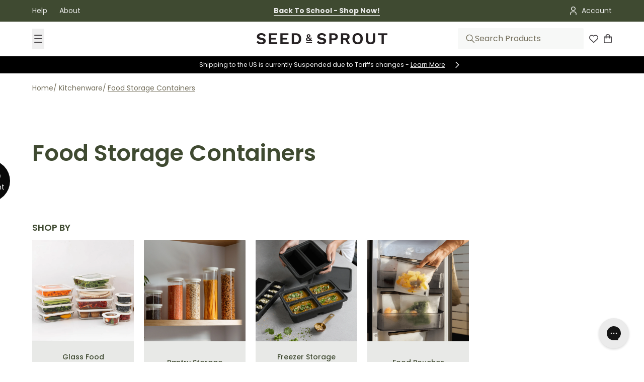

--- FILE ---
content_type: text/css;charset=utf-8
request_url: https://use.typekit.net/xpe7xnw.css
body_size: 547
content:
/*
 * The Typekit service used to deliver this font or fonts for use on websites
 * is provided by Adobe and is subject to these Terms of Use
 * http://www.adobe.com/products/eulas/tou_typekit. For font license
 * information, see the list below.
 *
 * hero-new:
 *   - http://typekit.com/eulas/00000000000000003b9af1d8
 *   - http://typekit.com/eulas/00000000000000003b9af1da
 *   - http://typekit.com/eulas/00000000000000003b9af1dd
 *   - http://typekit.com/eulas/00000000000000003b9af1df
 *   - http://typekit.com/eulas/00000000000000003b9af1e0
 *
 * © 2009-2026 Adobe Systems Incorporated. All Rights Reserved.
 */
/*{"last_published":"2021-09-23 13:54:47 UTC"}*/

@import url("https://p.typekit.net/p.css?s=1&k=xpe7xnw&ht=tk&f=32862.32864.32867.32869.32870&a=88393283&app=typekit&e=css");

@font-face {
font-family:"hero-new";
src:url("https://use.typekit.net/af/bcdde2/00000000000000003b9af1d8/27/l?primer=7cdcb44be4a7db8877ffa5c0007b8dd865b3bbc383831fe2ea177f62257a9191&fvd=n4&v=3") format("woff2"),url("https://use.typekit.net/af/bcdde2/00000000000000003b9af1d8/27/d?primer=7cdcb44be4a7db8877ffa5c0007b8dd865b3bbc383831fe2ea177f62257a9191&fvd=n4&v=3") format("woff"),url("https://use.typekit.net/af/bcdde2/00000000000000003b9af1d8/27/a?primer=7cdcb44be4a7db8877ffa5c0007b8dd865b3bbc383831fe2ea177f62257a9191&fvd=n4&v=3") format("opentype");
font-display:auto;font-style:normal;font-weight:400;font-stretch:normal;
}

@font-face {
font-family:"hero-new";
src:url("https://use.typekit.net/af/ab749c/00000000000000003b9af1da/27/l?primer=7cdcb44be4a7db8877ffa5c0007b8dd865b3bbc383831fe2ea177f62257a9191&fvd=n5&v=3") format("woff2"),url("https://use.typekit.net/af/ab749c/00000000000000003b9af1da/27/d?primer=7cdcb44be4a7db8877ffa5c0007b8dd865b3bbc383831fe2ea177f62257a9191&fvd=n5&v=3") format("woff"),url("https://use.typekit.net/af/ab749c/00000000000000003b9af1da/27/a?primer=7cdcb44be4a7db8877ffa5c0007b8dd865b3bbc383831fe2ea177f62257a9191&fvd=n5&v=3") format("opentype");
font-display:auto;font-style:normal;font-weight:500;font-stretch:normal;
}

@font-face {
font-family:"hero-new";
src:url("https://use.typekit.net/af/d27081/00000000000000003b9af1dd/27/l?primer=7cdcb44be4a7db8877ffa5c0007b8dd865b3bbc383831fe2ea177f62257a9191&fvd=n6&v=3") format("woff2"),url("https://use.typekit.net/af/d27081/00000000000000003b9af1dd/27/d?primer=7cdcb44be4a7db8877ffa5c0007b8dd865b3bbc383831fe2ea177f62257a9191&fvd=n6&v=3") format("woff"),url("https://use.typekit.net/af/d27081/00000000000000003b9af1dd/27/a?primer=7cdcb44be4a7db8877ffa5c0007b8dd865b3bbc383831fe2ea177f62257a9191&fvd=n6&v=3") format("opentype");
font-display:auto;font-style:normal;font-weight:600;font-stretch:normal;
}

@font-face {
font-family:"hero-new";
src:url("https://use.typekit.net/af/8db0ad/00000000000000003b9af1df/27/l?primer=7cdcb44be4a7db8877ffa5c0007b8dd865b3bbc383831fe2ea177f62257a9191&fvd=n7&v=3") format("woff2"),url("https://use.typekit.net/af/8db0ad/00000000000000003b9af1df/27/d?primer=7cdcb44be4a7db8877ffa5c0007b8dd865b3bbc383831fe2ea177f62257a9191&fvd=n7&v=3") format("woff"),url("https://use.typekit.net/af/8db0ad/00000000000000003b9af1df/27/a?primer=7cdcb44be4a7db8877ffa5c0007b8dd865b3bbc383831fe2ea177f62257a9191&fvd=n7&v=3") format("opentype");
font-display:auto;font-style:normal;font-weight:700;font-stretch:normal;
}

@font-face {
font-family:"hero-new";
src:url("https://use.typekit.net/af/c5e472/00000000000000003b9af1e0/27/l?primer=7cdcb44be4a7db8877ffa5c0007b8dd865b3bbc383831fe2ea177f62257a9191&fvd=n8&v=3") format("woff2"),url("https://use.typekit.net/af/c5e472/00000000000000003b9af1e0/27/d?primer=7cdcb44be4a7db8877ffa5c0007b8dd865b3bbc383831fe2ea177f62257a9191&fvd=n8&v=3") format("woff"),url("https://use.typekit.net/af/c5e472/00000000000000003b9af1e0/27/a?primer=7cdcb44be4a7db8877ffa5c0007b8dd865b3bbc383831fe2ea177f62257a9191&fvd=n8&v=3") format("opentype");
font-display:auto;font-style:normal;font-weight:800;font-stretch:normal;
}

.tk-hero-new { font-family: "hero-new",sans-serif; }


--- FILE ---
content_type: text/javascript
request_url: https://seedandsprout.com/cdn/shop/t/376/assets/custom.js?v=151024389850723331781766540198
body_size: 2374
content:
$(document).ready(function(){function updateSubmenuHeight(element){var h=$(element).find(".wrap-submenu").innerHeight();h<360&&(h=360),console.log(h,element),document.documentElement.style.setProperty("--submenu-height",h+"px"),$(".mega-menu-horizontal__inner").css("--submenu-height",h+"px")}$(".nav_main_wrap .first-child").hover(function(){$(this).addClass("active"),updateSubmenuHeight(this),$(".mega-menu-horizontal__promo.slick-slider").slick("refresh")},function(){$(this).removeClass("active"),document.documentElement.style.setProperty("--submenu-height","0px"),$(".mega-menu-horizontal__inner").css("--submenu-height","360px"),$(".mega-menu-horizontal__promo.slick-slider").slick("refresh")})}),$(window).width()<767&&$("body").on("click",".footer-block--links p.footer-block__heading",function(){$(this).parent().hasClass("active")?($(this).parent().removeClass("active"),$(this).next().slideUp()):($(".footer-block--links p.footer-block__heading.active").next().slideUp(),$(".footer-block--links p.footer-block__heading.active").removeClass("active"),$(this).parent().addClass("active"),$(this).next().slideDown())});var announcement=$(".section-announcement-bar:visible").length?$(".section-announcement-bar").innerHeight():0,headerHeight=$(".section-site-header:visible").length?$(".section-site-header").innerHeight():0,total=announcement+headerHeight;!isNaN(total)&&total>0&&(document.documentElement.style.setProperty("--header_height",total+"px"),console.log("--header_height:",total+"px")),$("body").off("click",".card-swatches-main").on("click",".card-swatches-main",function(){var variant_id=$(this).find("input").attr("data-variant-id");console.log("Selected Variant ID:",variant_id),$(this).closest(".product-card__info").find('.modal-buy-buttons input[name="id"]').val(variant_id);var url=$(this).closest(".product-card__info").find(".product-name a").attr("href");if(!url){console.error("Product URL not found");return}url=url.split("?")[0],produpdate(url,variant_id,$(this))});function produpdate(baseUrl,variant_id,el){var updatedUrl=`${baseUrl}?variant=${variant_id}`;console.log("Fetching:",updatedUrl),$.ajax({url:updatedUrl,type:"GET",success:function(data){var $tempDiv=$("<div>").html(data),shippingText=$tempDiv.find(".product-info__shipping-text").html(),btn_add=$tempDiv.find("product-form .btn-add-cart span").html();console.log(btn_add),el.closest(".product-card__info").find("product-form .button-add-to-cart span").html(btn_add),el.closest(".product-card__info").find(".product-info__shipping-card").html(""),shippingText?el.closest(".product-card__info").find(".product-info__shipping-card").html(shippingText):el.closest(".product-card__info").find(".product-info__shipping-card").html("")},error:function(xhr,status,error){console.error("Failed to fetch the page:",error)}})}$(document).ready(function(){$(window).width()>1199&&document.querySelector("search-modal")?.setAttribute("position","right")}),$("body").on("click","quick-add-modal .product-quick-add-modal",function(){var currentProductUrl=$("quick-add-modal .quick-add-modal-content a.product-title").attr("href");console.log(currentProductUrl),$(".product-card").each(function(){var loopUrl=$(this).find(".product-name a").attr("href");loopUrl==currentProductUrl&&($(this).closest(".section-featured-collection").find(".modal-open").click(),$(this).closest(".collection-grid").find(".modal-open").click())})});let debounceTimer;document.addEventListener("cart:reload",e=>{clearTimeout(debounceTimer),debounceTimer=setTimeout(()=>{console.log(e,"cart:reload"),addCart()},800)});const button=document.querySelector("cart-form .button-checkout");let carRefreshDebounce;function cartRefresh(loadingOverlay=null){console.log("cart:refresh 42185304277015 41789183361047 "),window.location.pathname==="/cart"?window.location.reload():(document.dispatchEvent(new CustomEvent("product:added-to-cart",{detail:{quantity:1}})),loadingOverlay!=null&&(loadingOverlay.style.display="none",button.disabled=!1,$("body").removeClass("btn-disabled")))}function addCart(){var $custWraps=$(".cust-shipping-wrap");if($custWraps.length===0){console.log("No .cust-shipping-wrap elements found");return}var adds=[],removes=[];if($custWraps.each(function(){var $cust=$(this),v_id=$cust.attr("data_id")||$cust.attr("data-id")||$cust.data("id")||$cust.data("variant-id"),$wrap=$cust.find(".shipping-wrap");if($wrap.length||($wrap=$cust.filter(".shipping-wrap")),$wrap.length||($wrap=$cust.siblings(".shipping-wrap").first()),!$wrap.length){console.log("shipping-wrap not found for",$cust);return}if($wrap.hasClass("free-gift-added")&&!$wrap.hasClass("have_product"))v_id?adds.push({id:v_id}):console.warn("Variant id not found for add:",$cust);else if($wrap.hasClass("free-gift-not-added")){var key=$wrap.attr("data-key")||$wrap.data("key");key?removes.push({key}):console.warn("data-key not found for remove on:",$wrap)}}),adds.length===0&&removes.length===0){console.log("Nothing to update in cart");return}var cartModalEl=document.querySelector("#cart-modal"),loadingOverlay=null;cartModalEl&&cartModalEl.shadowRoot&&(loadingOverlay=cartModalEl.shadowRoot.querySelector(".loading-overlay")),loadingOverlay||(loadingOverlay=document.querySelector("#cart-modal .loading-overlay")||document.querySelector(".loading-overlay")),loadingOverlay&&(loadingOverlay.style.display="flex"),$("body").addClass("btn-disabled");var origButtonDisabled;typeof button<"u"&&button&&(origButtonDisabled=button.disabled,button.disabled=!0);function doAdds(){if(adds.length===0)return Promise.resolve();var chain=Promise.resolve();return adds.forEach(function(item){chain=chain.then(function(){return console.log("Adding variant",item.id),$.ajax({type:"POST",url:"/cart/add.js",data:{id:item.id,quantity:1},dataType:"json"}).then(function(res){console.log("Added",item.id,res)}).catch(function(err){console.error("Add error for",item.id,err)})})}),chain}function doRemoves(){if(removes.length===0)return Promise.resolve();var chain=Promise.resolve();return removes.forEach(function(item){chain=chain.then(function(){return console.log("Removing line key",item.key),$.ajax({type:"POST",url:"/cart/change.js",data:{id:item.key,quantity:0},dataType:"json"}).then(function(res){console.log("Removed",item.key,res)}).catch(function(err){console.error("Remove error for",item.key,err)})})}),chain}doAdds().then(doRemoves).then(function(){if(console.log("All add/remove operations finished"),loadingOverlay&&(loadingOverlay.style.display="none"),$("body").removeClass("btn-disabled"),typeof button<"u"&&button&&(button.disabled=origButtonDisabled),typeof cartRefresh=="function")try{cartRefresh(loadingOverlay)}catch(e){console.warn("cartRefresh failed",e)}else console.log("cartRefresh not available to call")}).catch(function(err){console.error("Error in addCart sequence",err),loadingOverlay&&(loadingOverlay.style.display="none"),$("body").removeClass("btn-disabled"),typeof button<"u"&&button&&(button.disabled=origButtonDisabled)})}let debounceTimerCust;window.cartJustReloaded=!1,window.cartReloadListenerAttached||(document.addEventListener("cart:reload",e=>{clearTimeout(debounceTimerCust),debounceTimerCust=setTimeout(()=>{console.log(e,"cart:reload"),window.cartJustReloaded=!0},800)}),window.cartReloadListenerAttached=!0);var $btn;$("body").on("click",".upsell-btn",function(){$btn=$(this);var $form=$(this).closest("form"),upsellVariantId=$form.find('input[name="id"]').val(),mainVariantId=$(".modal-open").closest("form").find('input[name="id"]').val();if(!upsellVariantId||!mainVariantId){console.warn("Missing variant IDs");return}if(!window.cartJustReloaded){console.log("Upsell blocked: cart:reload not triggered yet");return}$btn.prop("disabled",!0).attr("aria-loading","true").addClass("pointer-events-none").css("color","transparent").data("original-html",$btn.html()).html(`
      <span style="opacity: 0;">${$btn.text().trim()}</span>
      <svg aria-hidden="true" focusable="false" class="spinner" viewBox="0 0 66 66" xmlns="http://www.w3.org/2000/svg">
        <circle class="path" fill="none" stroke-width="6" cx="33" cy="33" r="30"></circle>
      </svg>
    `),console.log("Upsell confirmed. Proceeding..."),window.cartJustReloaded=!1,removeMainAndAddUpsell(mainVariantId,upsellVariantId)});function removeMainAndAddUpsell(mainVariantId,upsellVariantId){fetch("/cart.js").then(res=>res.json()).then(cart=>{const lineItem=cart.items.find(item=>item.variant_id==mainVariantId);return lineItem?fetch("/cart/change.js",{method:"POST",headers:{"Content-Type":"application/json"},body:JSON.stringify({id:lineItem.key,quantity:0})}).then(res=>res.json()).then(()=>{console.log("Main product removed"),addUpsellOnly(upsellVariantId)}):(console.warn("Main product not found in cart. Skipping removal."),addUpsellOnly(upsellVariantId))}).catch(err=>{console.error("Error in removeMainAndAddUpsell:",err)})}function addUpsellOnly(variantId){fetch("/cart/add.js",{method:"POST",headers:{"Content-Type":"application/json"},body:JSON.stringify({id:variantId,quantity:1})}).then(res=>res.json()).then(data=>{console.log("Upsell product added:",data),cartRefresh(),$("#product-upsell-modal").removeClass("active"),$("body").removeClass("overflow-hidden");const event=new CustomEvent("cart:reload",{detail:{variantId}});document.dispatchEvent(event),$btn.html($btn.data("original-html")).removeAttr("aria-loading").removeClass("pointer-events-none").css("color","").prop("disabled",!1),addCart()}).catch(err=>{console.error("Error adding upsell product:",err)})}jQuery(document).ready(function($2){$2(".timer").each(function(){var $timer=$2(this),$daysWrap=$timer.find(".days-countdown"),date=$daysWrap.data("date"),time=$daysWrap.data("time")||"12:00",endText=$daysWrap.data("endtext")||"Sale has ended!",endDate=new Date(date+"T"+time).getTime();function updateCountdown(){var now=new Date,nowDublin=new Date(now.toLocaleString("en-US",{timeZone:"Australia/Sydney"})),timestamp=nowDublin.getTime(),distance=endDate-timestamp;if(distance<=0){clearInterval(timerId),$timer.addClass("end-sale"),$timer.html('<div class="end-sale">'+endText+"</div>");return}var days=Math.floor(distance/(1e3*60*60*24)),hours=Math.floor(distance%(1e3*60*60*24)/(1e3*60*60)),minutes=Math.floor(distance%(1e3*60*60)/(1e3*60)),seconds=Math.floor(distance%(1e3*60)/1e3);$timer.find(".days1").text(Math.floor(days/10)),$timer.find(".days2").text(days%10),$timer.find(".hours1").text(Math.floor(hours/10)),$timer.find(".hours2").text(hours%10),$timer.find(".minutes1").text(Math.floor(minutes/10)),$timer.find(".minutes2").text(minutes%10),$timer.find(".seconds1").text(Math.floor(seconds/10)),$timer.find(".seconds2").text(seconds%10)}updateCountdown();var timerId=setInterval(updateCountdown,1e3)}),function(){console.log("[Klaviyo Debug] Script initialised"),document.addEventListener("click",function(e){const link=e.target.closest('a[href*="#klaviyo-ukufad"]');link&&(e.preventDefault(),e.stopPropagation(),e.stopImmediatePropagation(),link.removeAttribute("data-instant"),window._klOnsite||(window._klOnsite=[]),window._klOnsite.push(["openForm","UKUfad"]))},!0)}()});
//# sourceMappingURL=/cdn/shop/t/376/assets/custom.js.map?v=151024389850723331781766540198
